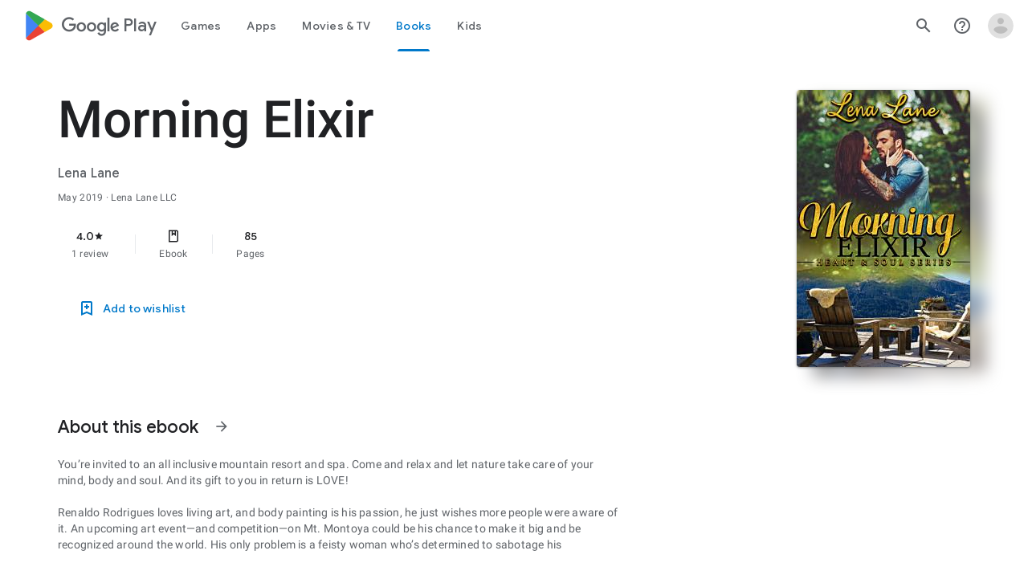

--- FILE ---
content_type: text/plain; charset=utf-8
request_url: https://play.google.com/play/log?format=json&authuser&proto_v2=true
body_size: -435
content:
["900000","1769807590116"]